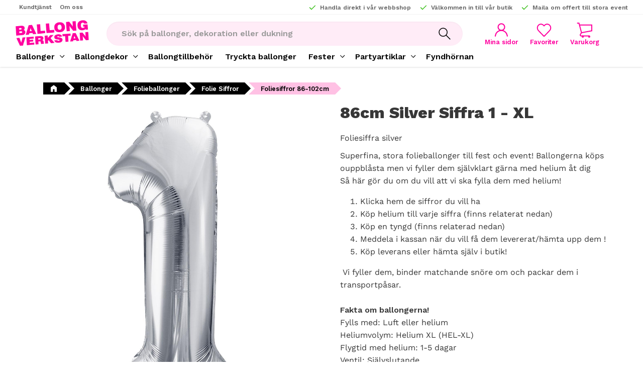

--- FILE ---
content_type: text/html; charset=UTF-8
request_url: https://www.ballongverkstan.se/product/86-cm-siffra-1-silver-folieballong
body_size: 19857
content:
<!DOCTYPE html>
<html
     id="product-page"    class="no-js has-boost-variant customer-accounts-enabled has-favorite-cart pricelist-1 incl-vat product-page product-49518 product-page-with-photoswipe category-292 root-category-276 theme-color-scheme-0 theme-background-pattern-0"
    lang="sv"
    dir="ltr"
    data-country="SE"
    data-currency="SEK"
>

    <head>
        <meta charset="UTF-8" />
        <title>Sifferballonger | Ballongsiffror | Många färger &amp; storlekar</title>
                    <meta name="description" content="Stora och små ballong siffror | Ballongverkstan i Stockholm har ballongsiffror med eller utan helium i många färger" />
                <meta name="viewport" content="width=device-width, initial-scale=1" />
        
                            <link rel="shortcut icon" href="https://cdn.starwebserver.se/shops/pialenabacala-se/files/logo-bv-icon.png?_=1692607103" />
        
                                    <link rel="canonical" href="https://www.ballongverkstan.se/product/86-cm-siffra-1-silver-folieballong" />
        
                        
        
                    <script type="application/ld+json">
                [{"@id":"https:\/\/www.ballongverkstan.se\/product\/86-cm-siffra-1-silver-folieballong","@context":"http:\/\/schema.org\/","name":"86cm Silver Siffra 1 - XL","description":"Foliesiffra silver","image":["https:\/\/cdn.starwebserver.se\/shops\/pialenabacala-se\/files\/60-fb1m-1-018.jpg"],"@type":"Product","sku":"60-FB1M-1-018","offers":{"@type":"Offer","price":"69","priceCurrency":"SEK","availability":"http:\/\/schema.org\/InStock","url":"https:\/\/www.ballongverkstan.se\/product\/86-cm-siffra-1-silver-folieballong","itemCondition":"http:\/\/schema.org\/NewCondition"},"gtin":"2900027399225","mpn":"FB1M-1-018","brand":{"@type":"Brand","name":"Partydeco"}}]            </script>
                    <script type="application/ld+json">
                [{"@context":"https:\/\/schema.org","@type":"BreadcrumbList","itemListElement":[{"@type":"ListItem","position":1,"name":"Ballonger","item":"https:\/\/www.ballongverkstan.se\/category\/ouppblastaballonger"},{"@type":"ListItem","position":2,"name":"Folieballonger","item":"https:\/\/www.ballongverkstan.se\/category\/folie-ballonger"},{"@type":"ListItem","position":3,"name":"Folie Siffror","item":"https:\/\/www.ballongverkstan.se\/category\/foliesiffror"},{"@type":"ListItem","position":4,"name":"Foliesiffror 86-102cm","item":"https:\/\/www.ballongverkstan.se\/category\/foliesiffrorstor"}]}]            </script>
        
                        
                <link rel="stylesheet" href="https://cdn.starwebserver.se/61980/css/shop/shop.combined.min.css" />
                    <link rel="stylesheet" href="https://cdn.starwebserver.se/61980/css/shop/advanced-variants.min.css" />
                                            <link rel="stylesheet" href="https://cdn.starwebserver.se/61980/css/shop/related-products-popup.min.css" />
                                            <!--<link href="https://fonts.googleapis.com/css2?family=Roboto:wght@900&display=swap" rel="stylesheet">-->
<link href="https://fonts.googleapis.com/css2?family=Montserrat:wght@400;700&display=swap" rel="stylesheet">

<link rel="stylesheet" href="https://fonts.googleapis.com/css2?family=Material+Symbols+Outlined:opsz,wght,FILL,GRAD@48,300,0,0" />

<link rel="preconnect" href="https://fonts.googleapis.com">
<link rel="preconnect" href="https://fonts.gstatic.com" crossorigin>
<link href="https://fonts.googleapis.com/css2?family=Work+Sans:wght@400;600;800&display=swap" rel="stylesheet">

<meta name="facebook-domain-verification" content="h8gq6lhg0jxi4bpa0y63eeirptgy2y" />

<!--<script src="//code.tidio.co/9dhoqptrvecf54v2uzywpuyo6pvbdexi.js"></script>-->


<!-----------------------------------
PRODUCT LAYOUT TOOL CONFIGURATION
INSTALLED: 2024-02-22 - Agnes
--------------------------------->

<link rel="preconnect" href="https://fonts.googleapis.com" />
<link rel="preconnect" href="https://fonts.gstatic.com" crossorigin />
<link
  href="https://fonts.googleapis.com/css2?family=Abril+Fatface&family=Amatic+SC:wght@400;700&family=Bebas+Neue&family=Dancing+Script:wght@400;500;600;700&family=EB+Garamond:ital,wght@0,400;0,500;0,600;0,700;1,400;1,500;1,600;1,700&family=Emilys+Candy&family=Pacifico&family=Permanent+Marker&family=Poppins:ital,wght@0,200;0,300;0,400;0,500;0,600;0,700;1,200;1,300;1,400;1,500;1,600;1,700&family=Ribeye+Marrow&family=Righteous&family=Saira+Stencil+One&family=Special+Elite&family=Tourney:wght@100;200;300;400;500&family=UnifrakturMaguntia&display=swap"
  rel="stylesheet"
/>

<script>
  // Cloudinary info - Get from customer
  const cloudName = 'dbbipf1xt';
  const application = 'lygz4kot';
  const shopID = 'pialenabacalaSe';

  // Default fallbacks
  const dpmm = 12; //Resolution (12dpmm = 300dpi)

  // Default settings if product specific settings doesnt exsists
  const PltV2 = {
  "u": [true, { "png": true, "svg": true, "jpg": true, "jpeg": true }], //Upload image
  "l": [true, { "g": true, "p": true }], //Image library
  "c": true, //Cropping (not svg)
  "t": [true, { "w": true, "s": true, "f": true, "c": true }], //Text
  "r": true, //Resize
  "p": "", //ID for image library
  "th": "", //ID for theme
  "ro": true, //Rotate
  "pwp": 80, //Print surface width (percent of image)
  "ppw": 10, //Print surface position, X (percent of image)
  "pph": 10, //Print surface position, Y (percent of image)
  "pwmm": 60, //Print surface width mm
  "phmm": 60, //Print surface height mm
  "dpmm": 25, //Resolution dots per mm
};

  // Strings for Logistic tags
  const settings = 'settings';

  // Rotation parameters
  const rotateMin = -180;
  const rotateMax = 180;
  const rotateStart = 0;

  // Font specific settings
  const fontSizeStart = 30;
  const fontWeights = [
    //Depends on chosen fonts
    {
      value: 100,
      key: 'Thin',
    },
    {
      value: 200,
      key: 'Extra Light',
    },
    {
      value: 300,
      key: 'Light',
    },
    {
      value: 400,
      key: 'Normal',
    },
    {
      value: 500,
      key: 'Medium',
      selected: true,
    },
    {
      value: 600,
      key: 'Semi Bold',
    },
    {
      value: 700,
      key: 'Bold',
    },
    {
      value: 800,
      key: 'Extra Bold',
    },
    {
      value: 900,
      key: 'Heavy',
    },
  ];

  //Themes for product specific options.
  const themes = {
    default: {
      fonts: [
        'Abril Fatface',
        'Emilys Candy',
        'EB Garamond',
        'Special Elite',
        'UnifrakturMaguntia',
        'Ribeye Marrow',
        'Poppins',
        'Bebas Neue',
        'Amatic SC',
        'Righteous',
        'Saira Stencil One',
        'Tourney',
        'Permanent Marker',
        'Dancing Script',
        'Pacifico',
      ],
      colors: [
        'white',
        'black',
        'blue',
        'dodgerblue',
        'green',
        'limegreen',
        'red',
        'orange',
        'yellow',
        'purple',
        'violet',
        'pink',
        'saddlebrown',
        'tan',
        'beige',
      ],
    },
    //Add more themes here
  };

  // Selectors
  // Where modals get appended
  const modalParentQuery = 'body';
  // Inserted after end
  let inputParentQuery = 'main div.product-price';
  // Where elements get appended
  let elementsContainerQuery = 'main div.figure-content';
  // Query of Size select input (Needs to be used with variant size settings)
  let sizeQuery = 'div.field-wrap.select-type.attributes-3';

  // Lets you change the text of buttons ect
  // To add more languages copy the following template into the function
  // 2 Languages
  /* 
  if(language.language == 'LANGUAGE TAG') {
    return 'Translation of swedish preset'
  } else {
    return 'Swedish preset'
  }
  */

  // More then 2 Languages
  /* 
  if(language.language == 'LANGUAGE TAG') {
    return 'Translation of swedish preset'
  } else if (language.language == 'LANGUAGE TAG') {
    return 'Translation of swedish preset'
  } else {
    return 'Swedish preset'
  }
  */

  const language = {
    language: document.querySelector('html').getAttribute('lang'),
    getUploadText: () => {
      return 'Ladda upp';
    },
    getUploadLabelText: (settingsData) => {
      if (settingsData.c) {
        return 'Välj och beskär bild';
      }
      return 'Välj bild';
    },
    getFileLabelText: () => {
      return 'Ladda upp bild';
    },
    getFileNewLabelText: () => {
      return 'Ladda upp ny bild';
    },
    getFormButtonText: () => {
      return 'Lägg till';
    },
    getFormCancelButtonText: () => {
      return 'Avbryt';
    },
    getEditInputLabel: () => {
      return 'Redigera Text';
    },
    getTextButtonText: () => {
      return 'Text';
    },
    getEditFormButtonText: () => {
      return 'Klar';
    },
    getConfirmationButton: () => {
      return 'Bekräfta';
    },
    getConfirmationText: () => {
      return 'Bekräfta tryckets utseende';
    },
    getSizeInputLabel: () => {
      return 'Textstorlek';
    },
    getweightSelectLabel: () => {
      return 'Texttjocklek';
    },
    getButtonContainerTitle: () => {
      return 'Lägg till bild och text';
    },
    getTextTitle: () => {
      return 'Skriv och lägg till text';
    },
    getRemoveCancelButtonText: () => {
      return 'Nej, avbryt';
    },
    getRemoveConfirmButtonText: () => {
      return 'Ja, ta bort objekt';
    },
    getRemoveCancelLabelText: () => {
      return 'Är du säker på att du vill ta bort detta objekt?';
    },
    getTextInputPlaceholder: () => {
      return 'Skriv din text här';
    },
    getRotationLabel: () => {
      return 'Rotera';
    },
    getSettingsExplaination: () => {
      return 'Bara Admins kan se detta. Använd länken nedan för att komma sidan där inställningarna till Product Layout Tool kan genereras.';
    },
    getSettingsButtonText: () => {
      return 'Till inställningarna';
    },
    getPreviewAnchor: () => {
      return 'Förhandsvisa';
    },
    getCenterLabelText: () => {
      return 'Centrera';
    },
    getOrderLabelText: () => {
      return 'Flytta lager';
    },
    getPositionLabelText: () => {
      return 'Position';
    },
    getFontFamilyLabel: () => {
      return 'Typsnitt';
    },
    getFontColorLabel: () => {
      return 'Textfärg';
    },
    getLibraryButtonText: () => {
      return 'Bild';
    },
    getLibraryTitleText: () => {
      return 'Bildbibliotek';
    },
    getWarningText: () => {
      return 'Lägg till tryck för att köpa';
    },
    getResizeLabel: () =>  {
      return 'Ändra storlek';
    },
    getConfirmationModalCancelText: () => {
      return 'Nej, jag är inte klar';
    }
  };
</script>
        
                            <link rel="stylesheet" href="https://cdn.starwebserver.se/61980/themes/william/css/theme-plugins.combined.min.css" />
                    <link rel="stylesheet" href="https://cdn.starwebserver.se/61980/themes/william/css/theme.min.css" />
        
                    <link rel="stylesheet" href="https://cdn.starwebserver.se/shops/pialenabacala-se/themes/william/css/shop-custom.min.css?_=1759314527" />
        
                <link href="https://fonts.googleapis.com/icon?family=Material+Icons" rel="stylesheet">

                <script>
            var docElement = document.documentElement;
            docElement.className = docElement.className.replace('no-js', 'js');
            eval(decodeURIComponent(Array.prototype.map.call(atob('[base64]'), function(c) {
                    return '%' + ('00' + c.charCodeAt(0).toString(16)).slice(-2)
                }).join('')));        </script>

                                            <meta property="og:site_name" content="Ballongverkstan" />
                                                <meta property="og:type" content="product" />
                                                <meta property="og:locale" content="sv_SE" />
                                                <meta property="og:title" content="Sifferballonger | Ballongsiffror | Många färger &amp; storlekar" />
                                                <meta property="og:url" content="https://www.ballongverkstan.se/product/86-cm-siffra-1-silver-folieballong" />
                                                <meta property="og:description" content="Stora och små ballong siffror | Ballongverkstan i Stockholm har ballongsiffror med eller utan helium i många färger" />
                                                <meta property="og:image" content="https://cdn.starwebserver.se/shops/pialenabacala-se/files/cache/60-fb1m-1-018_grande.jpg?_=1607022200" />
                            <meta name="sws:no-image-url" content="https://cdn.starwebserver.se/img/no-image.png" />

                    <script>
                !function(f,b,e,v,n,t,s)
                {if(f.fbq)return;n=f.fbq=function(){n.callMethod?
                n.callMethod.apply(n,arguments):n.queue.push(arguments)};
                if(!f._fbq)f._fbq=n;n.push=n;n.loaded=!0;n.version='2.0';
                n.queue=[];t=b.createElement(e);t.async=!0;
                t.src=v;s=b.getElementsByTagName(e)[0];
                s.parentNode.insertBefore(t,s)}(window, document,'script',
                'https://connect.facebook.net/en_US/fbevents.js');
                fbq('init', '752055208970850');
                fbq('track', 'PageView', null, {eventID: '696c7581bebcb9.70364630'});
            </script>
            <noscript><img height="1" width="1" style="display:none"
                src="https://www.facebook.com/tr?id=752055208970850&ev=PageView&noscript=1"
            /></noscript>
        
        
                  <script>
              (function(i,s,o,g,r,a,m){i['GoogleAnalyticsObject']=r;i[r]=i[r]||function(){
                  (i[r].q=i[r].q||[]).push(arguments)},i[r].l=1*new Date();a=s.createElement(o),
                  m=s.getElementsByTagName(o)[0];a.async=1;a.src=g;m.parentNode.insertBefore(a,m)
              })(window,document,'script','https://www.google-analytics.com/analytics.js','ga');
              ga('create', 'UA-221167885-1',
                                    'auto');
              ga('set', 'anonymizeIp', true);
              ga('send', 'pageview');
          </script>
        
        <script>
            var ecommerceContainerIdToProducts = {};

                      
            
            // use Object.assign to cast empty array to object
            ecommerceContainerIdToProducts = Object.assign({}, []);
                </script>

        
            </head>
    <body>
          
            <script
                async
                data-environment="production"
                src="https://js.klarna.com/web-sdk/v1/klarna.js"
                data-client-id=""
            ></script>
        
            <script>
                window.KlarnaOnsiteService = window.KlarnaOnsiteService || [];
            </script>
            
    
        
                                <div id="page-container">

    <header id="site-header" class="site-header">
        <div class="wrapper site-header-wrapper">
            <div class="content site-header-content">

                <div class="header-items">
                    <div class="header-item header-item-1 region header-region header-region-1 has-menu-block has-ace-text-block" data-region="headerTop" >
<nav class="block menu-block block-716 menu-block-with-flyout-menu class-service-menu custom custom-menu-block" aria-label="Meny">

    
    <ul class="menu menu-level-1" role="menubar">
                                <li class="menu-item menu-item-61 menu-level-1-item "
                            data-id="61"
                            data-level="1"
                            role="none"
                        >
                            <a href="/customer-service"  title="Kundtjänst"
                                class="menu-title menu-title-61 menu-level-1-title "
                                data-level="1"
                                role="menuitem"
                                
                            >Kundtjänst</a>
            
            
                        </li>
                        <li class="menu-item menu-item-75 menu-level-1-item "
                            data-id="75"
                            data-level="1"
                            role="none"
                        >
                            <a href="/page/om-oss"  title="Om oss"
                                class="menu-title menu-title-75 menu-level-1-title "
                                data-level="1"
                                role="menuitem"
                                
                            >Om oss</a>
            
            
                        </li>
            </ul>
</nav>

        <script type="text/x-mustache" id="nodesPartialTmpl">
    {{#nodes}}
        {{^hidden}}
            <li class="menu-item menu-item-{{nodeId}} menu-level-{{nodeLevel}}-item {{cssClasses}}{{#dynamicNode}} dynamic-menu-item{{/dynamicNode}}{{#hasChildren}} menu-item-has-children{{/hasChildren}}"
                data-id="{{nodeId}}"
                data-level="{{nodeLevel}}"
                role="none"
            >
                <a href="{{permalink}}" {{#newWindow}}target="_blank" rel="noopener"{{/newWindow}} title="{{value}}"
                    class="menu-title menu-title-{{nodeId}} menu-level-{{nodeLevel}}-title {{cssClasses}}{{#dynamicNode}} dynamic-menu-title{{/dynamicNode}}{{#hasChildren}} menu-title-has-children{{/hasChildren}}"
                    data-level="{{nodeLevel}}"
                    role="menuitem"
                    {{#hasChildren}}aria-haspopup="true" aria-expanded="false"{{/hasChildren}}
                >{{value}}</a>

                {{#hasChildren}}
                    <span class="{{#dynamicNode}}toggle-dynamic-child-menu{{/dynamicNode}}{{^dynamicNode}}toggle-static-child-menu{{/dynamicNode}} toggle-child-menu" role="button" tabindex="0" aria-label="Visa underkategorier" aria-expanded="false" aria-controls="submenu-{{nodeId}}"></span>

                    <ul class="menu menu-level-{{childNodeLevel}}" data-level="{{childNodeLevel}}" role="menu" aria-label="Underkategorier">
                        {{>nodesPartial}}
                    </ul>
                {{/hasChildren}}

            </li>
        {{/hidden}}
    {{/nodes}}
</script>
    <script type="text/x-mustache" id="menuTreeTmpl">
            {{>nodesPartial}}
        </script>
<div class="block ace-text-block block-724 class-usp-box">
    <ul class="class-header-list">
    <li class="class-header-item">
        <a href="/category/ballongdekor" class="usp-link">
            <span class="icon-check"></span>
            <p>Handla direkt i vår webbshop</p>
        </a>
    </li>
    <li class="class-header-item">
        <a href="/page/hem-butik" class="usp-link">
            <span class="icon-check"></span>
            <p>Välkommen in till vår butik</p>
        </a>
    </li>
    <li class="class-header-item">
        <a href="/page/hem-foretag" class="usp-link">
            <span class="icon-check"></span>
            <p>Maila om offert till stora event</p>
        </a>
    </li>
</ul>
</div>

<nav class="block menu-block block-718 menu-block-with-flyout-menu class-info-menu custom custom-menu-block" aria-label="Meny">

    
    <ul class="menu menu-level-1" role="menubar">
                                <li class="menu-item menu-item-96 menu-level-1-item "
                            data-id="96"
                            data-level="1"
                            role="none"
                        >
                            <a href="https://www.ballongverkstan.se/page/ballongdekor"  title="Portfolio"
                                class="menu-title menu-title-96 menu-level-1-title "
                                data-level="1"
                                role="menuitem"
                                
                            >Portfolio</a>
            
            
                        </li>
                        <li class="menu-item menu-item-102 menu-level-1-item "
                            data-id="102"
                            data-level="1"
                            role="none"
                        >
                            <a href="/page/specialdesign"  title="Specialdesignad ballongdekor"
                                class="menu-title menu-title-102 menu-level-1-title "
                                data-level="1"
                                role="menuitem"
                                
                            >Specialdesignad ballongdekor</a>
            
            
                        </li>
                        <li class="menu-item menu-item-56 menu-level-1-item "
                            data-id="56"
                            data-level="1"
                            role="none"
                        >
                            <a href="/page/ballonger-och-miljon"  title="Ballonger och miljön"
                                class="menu-title menu-title-56 menu-level-1-title "
                                data-level="1"
                                role="menuitem"
                                
                            >Ballonger och miljön</a>
            
            
                        </li>
                        <li class="menu-item menu-item-57 menu-level-1-item "
                            data-id="57"
                            data-level="1"
                            role="none"
                        >
                            <a href="/page/hem-butik"  title="Hem Butik"
                                class="menu-title menu-title-57 menu-level-1-title "
                                data-level="1"
                                role="menuitem"
                                
                            >Hem Butik</a>
            
            
                        </li>
                        <li class="menu-item menu-item-58 menu-level-1-item "
                            data-id="58"
                            data-level="1"
                            role="none"
                        >
                            <a href="/page/hem-foretag"  title="Hem Eventdekor"
                                class="menu-title menu-title-58 menu-level-1-title "
                                data-level="1"
                                role="menuitem"
                                
                            >Hem Eventdekor</a>
            
            
                        </li>
            </ul>
</nav>

</div>
                    <div class="header-item header-item-2">
                        <a href="https://www.ballongverkstan.se" id="home"><img id="shop-logo" src="https://cdn.starwebserver.se/shops/pialenabacala-se/files/logo-bv.png?_=1604309567" alt="Ballongverkstan" width="472" height="186" /></a>
                        <div class="region header-region header-region-2 has-search-block has-ace-text-block has-cart-block" data-region="headerMiddle" ><div class="block search-block block-35">
    <h3>Sök</h3>
    <div class="content">
        <form action="/search" method="get">
            <div class="field-wrap search-type required">
                <label for="search-field-block-35" class="caption"><span>Sök produkter & kategorier</span></label>
                <div class="control">
                    <input type="search" name="q" id="search-field-block-35" class="autocomplete" value="" placeholder="Sök" data-text-header="Produkter" data-text-link="Visa alla" aria-label="Sök produkter &amp; kategorier" />
                </div>
            </div>
            <button type="submit" aria-label="Sök"><span aria-hidden="true">Sök</span></button>
        </form>
    </div>
</div><div class="block ace-text-block block-717 class-mypages">
    <a href="/customer" class="class-login-link">
    <div class="img-box">
        <span class="login-icon"></span>
    </div>
    <p>Mina sidor</p>
</a>
</div>
    <div class="block favorite-cart-block block-37">
        <div class="favorite block open-off-canvas-favorites" role="button" tabindex="0" aria-label="Favoriter">
            <div class="favorite-wrap">
                <span class="favorite-title visually-hidden">Favoriter</span>
                <span class="favorite-item-count quantity">
                    <span class="favorite-items-count-label visually-hidden">Antal favoriter: </span>
                    <span class="number"></span>
                </span>
            </div>
        </div>
                <div class="favorite-cart block open-off-canvas-products">
            <div class="cart-wrap">
                <div class="header favorite-cart-header" href="/checkout" role="button" tabindex="0" aria-label="Kundvagn">
                    <span class="favorite-cart-title visually-hidden">Kundvagn</span>
                    <span class="product-item-count quantity">
                        <span class="cart-items-count-label visually-hidden">Antal produkter: </span>
                        <span class="number"></span>
                    </span>
                    <span class="favorite-cart-icon" aria-hidden="true"></span>
                </div>
            </div>
            <span class="cart-item-total-price quantity hide">
                <span class="number"></span>
            </span>
        </div>
            </div> <!-- /.favorite-cart-block -->
</div>
                    </div>
                    <div class="header-item header-item-3 region header-region header-region-3 has-menu-block has-ace-text-block" data-region="header" >
<nav class="block menu-block block-719 menu-block-with-mega-dropdown-menu custom custom-menu-block" aria-label="Meny">

    
    <ul class="menu menu-level-1" role="menubar">
                                <li class="menu-item menu-item-99 menu-level-1-item has-children dynamic-menu-item menu-item-has-children"
                            data-id="99"
                            data-level="1"
                            role="none"
                        >
                            <a href="/category/ouppblastaballonger"  title="Ballonger"
                                class="menu-title menu-title-99 menu-level-1-title has-children dynamic-menu-title menu-title-has-children"
                                data-level="1"
                                role="menuitem"
                                aria-haspopup="true" aria-expanded="false"
                            >Ballonger</a>
            
                                <span class="toggle-dynamic-child-menu toggle-child-menu" role="button" tabindex="0" aria-label="Visa underkategorier" aria-expanded="false" aria-controls="submenu-99"></span>
            
                                <ul class="menu menu-level-2" data-level="2" role="menu" aria-label="Underkategorier">
                                </ul>
            
                        </li>
                        <li class="menu-item menu-item-65 menu-level-1-item has-children dynamic-menu-item menu-item-has-children"
                            data-id="65"
                            data-level="1"
                            role="none"
                        >
                            <a href="/category/ballongdekor"  title="Ballongdekor"
                                class="menu-title menu-title-65 menu-level-1-title has-children dynamic-menu-title menu-title-has-children"
                                data-level="1"
                                role="menuitem"
                                aria-haspopup="true" aria-expanded="false"
                            >Ballongdekor</a>
            
                                <span class="toggle-dynamic-child-menu toggle-child-menu" role="button" tabindex="0" aria-label="Visa underkategorier" aria-expanded="false" aria-controls="submenu-65"></span>
            
                                <ul class="menu menu-level-2" data-level="2" role="menu" aria-label="Underkategorier">
                                </ul>
            
                        </li>
                        <li class="menu-item menu-item-101 menu-level-1-item "
                            data-id="101"
                            data-level="1"
                            role="none"
                        >
                            <a href="/category/ballongtillbehor"  title="Ballongtillbehör"
                                class="menu-title menu-title-101 menu-level-1-title "
                                data-level="1"
                                role="menuitem"
                                
                            >Ballongtillbehör</a>
            
            
                        </li>
                        <li class="menu-item menu-item-73 menu-level-1-item "
                            data-id="73"
                            data-level="1"
                            role="none"
                        >
                            <a href="/page/tryckta-ballonger"  title="Tryckta ballonger"
                                class="menu-title menu-title-73 menu-level-1-title "
                                data-level="1"
                                role="menuitem"
                                
                            >Tryckta ballonger</a>
            
            
                        </li>
                        <li class="menu-item menu-item-63 menu-level-1-item has-children dynamic-menu-item menu-item-has-children"
                            data-id="63"
                            data-level="1"
                            role="none"
                        >
                            <a href="/category/fester-dekor"  title="Fester"
                                class="menu-title menu-title-63 menu-level-1-title has-children dynamic-menu-title menu-title-has-children"
                                data-level="1"
                                role="menuitem"
                                aria-haspopup="true" aria-expanded="false"
                            >Fester</a>
            
                                <span class="toggle-dynamic-child-menu toggle-child-menu" role="button" tabindex="0" aria-label="Visa underkategorier" aria-expanded="false" aria-controls="submenu-63"></span>
            
                                <ul class="menu menu-level-2" data-level="2" role="menu" aria-label="Underkategorier">
                                </ul>
            
                        </li>
                        <li class="menu-item menu-item-69 menu-level-1-item has-children dynamic-menu-item menu-item-has-children"
                            data-id="69"
                            data-level="1"
                            role="none"
                        >
                            <a href="/category/partyartiklar"  title="Partyartiklar"
                                class="menu-title menu-title-69 menu-level-1-title has-children dynamic-menu-title menu-title-has-children"
                                data-level="1"
                                role="menuitem"
                                aria-haspopup="true" aria-expanded="false"
                            >Partyartiklar</a>
            
                                <span class="toggle-dynamic-child-menu toggle-child-menu" role="button" tabindex="0" aria-label="Visa underkategorier" aria-expanded="false" aria-controls="submenu-69"></span>
            
                                <ul class="menu menu-level-2" data-level="2" role="menu" aria-label="Underkategorier">
                                </ul>
            
                        </li>
                        <li class="menu-item menu-item-95 menu-level-1-item "
                            data-id="95"
                            data-level="1"
                            role="none"
                        >
                            <a href="/category/fyndhornan"  title="Fyndhörnan"
                                class="menu-title menu-title-95 menu-level-1-title "
                                data-level="1"
                                role="menuitem"
                                
                            >Fyndhörnan</a>
            
            
                        </li>
            </ul>
</nav>

<div class="block ace-text-block block-720 class-logo-box class-hide">
    <ul class="class-payment">
    <li><img src="https://x.klarnacdn.net/payment-method/assets/badges/generic/klarna.svg" alt="Klarna logo color" srcset="https://x.klarnacdn.net/payment-method/assets/badges/generic/klarna.svg"></li>
    <li><img src="https://cdn.sws-staging.se/shops/ballongverkstan-kl2/files/29-dhl.png?_=1580809955" alt="DHL logo" srcset="https://cdn.sws-staging.se/shops/ballongverkstan-kl2/files/29-dhl.png?_=1580809955"></li>
</ul>
</div>
<div class="block ace-text-block block-392 CheckoutPopup">
    <div id="myModal" class="modal">
    <div class="modal-content">
         <span class="close">&times;</span>
 <div class="col-1">
        <h2>Helium till ballongerna?</h2>
        <h4>Hej, har du köpt folieballonger och vill ha de fyllda med helium behöver du köpa till det: hitta rätt heliumfyllning som relaterad produkt till din folieballong, där hittar du även matchande ballongtyngd.</h4>
        <a href="/category/luftpump-heliumtub">Heliumtuber</a>
        <a href="/category/helium-heliumfyllnader">Heliumfyllning</a>
        <p>(har du köpt buketter så ingår det i priset)</p>
    </div>


    </div>
</div>
</div>
</div>
                </div>

            </div><!-- .content -->
        </div><!-- .wrapper -->
    </header><!-- #site-header -->

    <div id="content" class="site-content">

        <main id="main-content" aria-label="Huvudinnehåll" >

            <article class="region has-product-block has-related-products-block has-ace-text-block" data-region="0" >
    
    <div aria-live="polite" aria-atomic="true" class="visually-hidden favorite-status-announcer"></div>
    <div id="product-page-main-container" class="block product-block block-17">

        <script type="text/x-mustache" id="categoryBreadcrumbPartialTmpl">
            {{#nodes}}
                {{#isOpen}}
                    {{#openPage}}
                        <a href="{{shopUrl}}" class="breadcrumb"><span>{{name}}</span></a>
                    {{/openPage}}
                    {{^openPage}}
                        <span  class="breadcrumb">{{name}}</span>
                    {{/openPage}}
                    {{>categoryBreadcrumbPartial}}
                {{/isOpen}}
                {{^isOpen}}
                    {{#selected}}
                        {{#openPage}}
                            <a href="{{shopUrl}}" class="breadcrumb current-breadcrumb"><span>{{name}}</span></a>
                        {{/openPage}}
                        {{^openPage}}
                            <span class="breadcrumb">{{name}}</span>
                        {{/openPage}}
                    {{/selected}}
                {{/isOpen}}
            {{/nodes}}
        </script>

        <div class="breadcrumbs">
                                                    <a href="/category/ouppblastaballonger" class="breadcrumb"><span>Ballonger</span></a>
                                                                <a href="/category/folie-ballonger" class="breadcrumb"><span>Folieballonger</span></a>
                                                                                    <a href="/category/foliesiffror" class="breadcrumb"><span>Folie Siffror</span></a>
                                                                                                            <a href="/category/foliesiffrorstor" class="breadcrumb current-breadcrumb"><span>Foliesiffror 86-102cm</span></a>
                                                                                                                                                                                                                                                    </div>

    <script type="text/x-mustache" id="rootCategoriesBreadcrumbTmpl">
            {{#showBreadcrumbs}}
                {{#categories}}
                    {{>categoryBreadcrumbPartial}}
                {{/categories}}
            {{/showBreadcrumbs}}
        </script>

    <header class="product-header">
        <h1 class="product-name">86cm Silver Siffra 1 - XL</h1>
        <div class="short description product-short-description"><p>Foliesiffra silver</p></div>
    </header>

    <div class="dynamic-product-info has-volume-pricing">
                    <div class="product-media stock-status-1"
                data-stock-status-title="56 st i lager"
            >
                <figure>
                    <div class="figure-content">
                            <a class="featured img-wrap product-media-item" href="https://cdn.starwebserver.se/shops/pialenabacala-se/files/cache/60-fb1m-1-018_grande.jpg?_=1607022200" target="_blank" rel="noopener">
                            
                                <img src="https://cdn.starwebserver.se/shops/pialenabacala-se/files/cache/60-fb1m-1-018_grande.jpg?_=1607022200" width="645" height="1500" id="media-0" data-large-size="https://cdn.starwebserver.se/shops/pialenabacala-se/files/cache/60-fb1m-1-018_grande.jpg?_=1607022200" data-large-size-width="645" data-large-size-height="1500"  alt="86cm Silver Siffra 1 - XL" />
                                
                            </a>

                    </div>
                </figure>


            </div><!-- /.product-media -->


            <aside class="product-offer buyable" role="region" aria-label="Produkterbjudande">

                    <div class="product-price">
                            <span class="price"><span class="amount">69</span><span class="currency"> kr</span></span>
                            <span class="unit">/ <abbr title="Styck">st</abbr></span>
                    </div>


                
                <form class="add-to-cart-form product-list-container" novalidate data-ga-ecommerce-list-id="pdp">
                                                                                    <input type="hidden" name="sku" value="60-FB1M-1-018" />
                    
                    <div class="add-to-cart-wrap has-unit">
                                <div class="field-wrap number-type quantity-field">
                                    <label for="quantity-field" class="caption"><span>Antal</span></label>
                                    <div class="control">
                                        <input name="quantity" type="number" id="quantity-field" value="1" min="1" max="1000000" step="1" class="number" />
                                                                                                                            <label for="quantity-field" class="unit"><abbr title="Styck">st</abbr></label>
                                                                            </div>
                                </div>

                                <button type="submit" class="product-add-to-cart-action"><span>Köp</span></button>
                                                    <div class="toggle-favorite-action" data-sku="60-FB1M-1-018" data-bundle-config="" role="button" tabindex="0">
                                <span class="favorite ">
                                        <span class="favorite-title visually-hidden">Lägg till i favoriter</span>
                                </span>
                            </div>
                                            </div><!-- /.add-to-cart-wrap -->

                    <div class="product-status" hidden aria-hidden="true">
                        <p class="status-message" data-message="Nu finns produkten i &lt;a href=&quot;/checkout&quot;&gt;kundvagnen&lt;/a&gt;."></p>
                        <p class="view-cart">
                            <a class="product-status-checkout-link" href="/checkout">
                                <b>Till kassan</b>
                                <span class="cart-item-count">1</span>
                            </a>
                        </p>
                    </div>


                                                        </form>

                                <dl class="product-details">
                        <dt class="product-stock-status product-stock-status product-stock-status-1">Lagerstatus</dt>
                        <dd class="product-stock-status product-stock-status-1"><span>56 st i lager</span></dd>
                    <dt class="product-sku">Artikelnr</dt><dd class="product-sku">60-FB1M-1-018</dd>
                        <dt class="product-mpn">Tillv. artikelnr</dt><dd class="product-mpn">FB1M-1-018</dd>
                                        
                                                                                                            
                                            <dt class="product-manufacturer">Tillverkare</dt>
                        <dd class="product-manufacturer">
                                                            Partydeco                                                    </dd>
                    
                                    </dl><!-- /product-details -->


                

                                                    <p class="manufacturer-related-products">
                        <a href="/search?m=Partydeco">Visa alla produkter från Partydeco</a>
                    </p><!-- /.manufacturer-related-products -->
                
                
                                                            </aside><!-- /.product-offer -->

                            <script>
                    fbq('track', 'ViewContent', {
                        content_ids: ['60-FB1M-1-018'],
                        content_type: 'product',
                        content_name: '86cm Silver Siffra 1 - XL',
                        currency: 'SEK',
                        value: '69',
                    }, {eventID: '696c7581bc3358.36498132'});
                </script>
            
            
                    </div> <!-- /.dynamic-product-info -->

        <script type="text/x-mustache" id="dynamicProductInfoTmpl">
            <div class="product-media{{^hidePrice}}{{#stockStatusId}} stock-status-{{stockStatusId}}{{/stockStatusId}}{{#savePercentOnDiscountedPrice}} save-percent{{/savePercentOnDiscountedPrice}}{{/hidePrice}}{{#hasLabels}} has-product-label{{/hasLabels}}"{{^hidePrice}}{{#savePercentOnDiscountedPrice}}
                data-save-percent-title="Kampanj!"{{/savePercentOnDiscountedPrice}}{{/hidePrice}}
                {{#stockStatusText}}data-stock-status-title="{{stockStatusText}}"{{/stockStatusText}}
            >
                <figure{{#featuredImage.default}} class="no-image"{{/featuredImage.default}}>
                    {{#campaign}}
                        <div
                            class="campaign-label campaign-label-product-page"
                            style="background-color: #{{campaign.label.color}}; color: {{campaign.label.textColor}}">
                            {{campaign.label.text}}
                        </div>
                    {{/campaign}}
                    <div class="figure-content">
                        {{#featuredImage}}
                            {{#largeUrl}}<a class="featured img-wrap product-media-item" href="{{largeUrl}}" target="_blank" rel="noopener">{{/largeUrl}}
                            {{#featuredImage.default}}<div class="img-wrap">{{/featuredImage.default}}
                                <img src="{{url}}" width="{{width}}" height="{{height}}" id="media-0" {{#largeUrl}}data-large-size="{{largeUrl}}" data-large-size-width="{{largeWidth}}" data-large-size-height="{{largeHeight}}"{{/largeUrl}} {{#disableAutoZoom}}data-cloudzoom="disableZoom: true" {{/disableAutoZoom}} alt="{{alt}}" />
                                {{#featuredImage.default}}</div>{{/featuredImage.default}}
                            {{#largeUrl}}</a>{{/largeUrl}}
                        {{/featuredImage}}

                        {{#secondaryImages}}
                            <a href="{{largeUrl}}" class="img-wrap product-media-item" target="_blank" rel="noopener">
                                <img src="{{url}}" height="{{height}}" width="{{width}}" id="media-{{index}}" data-large-size="{{largeUrl}}" data-large-size-width="{{largeWidth}}" data-large-size-height="{{largeHeight}}" alt="{{alt}}" />
                            </a>
                        {{/secondaryImages}}
                    </div>
                </figure>

                {{^hidePrice}}
                    {{#savePercentOnDiscountedPrice}}
                        <div class="save-percent save-percent-info">
                            <span class="label">Spara</span>
                            <span class="percentage"><span class="value">{{savePercentOnDiscountedPrice}}</span> <span class="unit">%</span></span>
                        </div>
                    {{/savePercentOnDiscountedPrice}}
                {{/hidePrice}}

                {{#labels}}
                    <div class="product-label product-label-{{index}} product-label-id-{{labelId}} {{classes}}"  title="{{name}}" ><span>{{name}}</span></div>
                {{/labels}}
            </div><!-- /.product-media -->


            <aside class="product-offer{{#watchableForCustomer}} watchable{{/watchableForCustomer}}{{#buyable}} buyable{{/buyable}}{{^buyable}}{{^watchableForCustomer}} non-watchable-non-buyable{{/watchableForCustomer}}{{/buyable}}" role="region" aria-label="Produkterbjudande">
                {{#campaign}}
                    <div class="campaign-description-container campaign-label-corner-container">
                        <span
                            class="campaign-label-corner"
                            style="border-top-color: #{{campaign.label.color}};"
                        >
                        </span>
                        <span class="campaign-description-text">
                            {{campaign.description}}
                        </span>
                    </div>
                {{/campaign}}

                                {{^hidePrice}}
                    <div class="product-price">
                                                {{^originalPrice}}
                            {{{sellingPriceHtml}}}
                            <span class="unit">/ <abbr title="Styck">st</abbr></span>
                        {{/originalPrice}}
                        {{#originalPrice}}
                            <div class="selling-price" tabindex="0" role="text">
                                <span class="visually-hidden">Nedsatt pris: </span>
                                {{{sellingPriceHtml}}}
                                <span class="unit">/ <abbr title="Styck">st</abbr></span>
                            </div>
                            <div class="original-price" tabindex="0" role="text">
                                <span class="visually-hidden">Ordinarie pris: </span>
                                {{{originalPriceHtml}}}
                                <span class="unit">/ <abbr title="Styck">st</abbr></span>
                            </div>
                        {{/originalPrice}}
                    </div>
                    {{#historyCheapestPrice}}
                        <div class="price-history">
                            <span class="price-history-text">Lägsta pris senaste 30 dagar:</span>
                            <span class="price-history-value">{{{historyCheapestPrice}}}</span>
                        </div>
                    {{/historyCheapestPrice}}

                                        {{#volumePricing}}
                        {{#hasValidVolumePricesForCustomer}}
                            <div class="volume-pricing has-visible-volume-pricing-content">
                                <div class="volume-pricing-header">
                                    <span class="volume-pricing-header-title">{{{headerTitle}}}</span>
                                    <span class="toggle-volume-pricing-content"></span>
                                </div>
                                <div class="volume-pricing-content">
                                    {{#rows}}
                                        <div class="volume-pricing-row">
                                            <span class="volume">
                                                <span class="amount">{{volumeAmount}}</span>
                                                {{#unit}}<span class="unit"><abbr title="{{name}}">{{symbol}}</abbr></span>{{/unit}}
                                            </span>
                                            {{{volumePriceHtml}}}
                                            {{#unit}}<span class="divider">/</span><span class="unit"><abbr title="{{name}}">{{symbol}}</abbr></span>{{/unit}}
                                            {{#percentAmount}}
                                                <span class="percent">
                                                    <span class="amount">{{percentAmount}}</span><span class="unit">%</span>
                                                </span>
                                            {{/percentAmount}}
                                        </div>
                                    {{/rows}}
                                </div>
                            </div>
                        {{/hasValidVolumePricesForCustomer}}
                    {{/volumePricing}}
                {{/hidePrice}}

                
                <form class="add-to-cart-form product-list-container" novalidate data-ga-ecommerce-list-id="pdp">
                                                                                    <input type="hidden" name="sku" value="{{sku}}" />
                                                                        {{#isBundle}}
                            <div class="bundled-products">
                                {{#bundledProducts}}
                                    <div class="bundled-product" data-bundled-product-id="{{bundledProductId}}">
                                        <div class="bundled-product-image">
                                            {{#image}}
                                                {{#largeUrl}}
                                                    <a class="featured img-wrap product-media-item" href="{{largeUrl}}" target="_blank" rel="noopener">
                                                {{/largeUrl}}
                                                {{#default}}
                                                    <div class="img-wrap">
                                                {{/default}}
                                                <img src="{{url}}" width="{{width}}" height="{{height}}" id="media-bundled-{{bundledProductId}}-0" {{#largeUrl}}data-large-size="{{largeUrl}}" data-large-size-width="{{largeWidth}}" data-large-size-height="{{largeHeight}}"{{/largeUrl}} {{#disableAutoZoom}}data-cloudzoom="disableZoom: true" {{/disableAutoZoom}} alt="{{alt}}" />
                                                {{#default}}
                                                    </div>
                                                {{/default}}
                                                {{#largeUrl}}
                                                    </a>
                                                {{/largeUrl}}
                                            {{/image}}
                                        </div><!-- /.bundled-product-image -->
                                        <div class="bundled-product-options">
                                            <p class="bundled-product-title">
                                                {{^isHidden}}<a href="{{url}}">{{/isHidden}}
                                                    {{#hasVariants}}{{name}}{{/hasVariants}}
                                                    {{^hasVariants}}{{nameWithConcatAttributeValues}}{{/hasVariants}}
                                                {{^isHidden}}</a>{{/isHidden}}
                                            </p>
                                            <div class="bundled-product-fields" {{#hasVariants}}data-current-sku="{{sku}}"{{/hasVariants}}>
                                                {{#hasVariants}}
                                                    <input type="hidden" name="bundledProducts[{{bundledProductId}}][productId]" value="{{bundledProductId}}" />
                                                    {{#attributes}}
                                                        <div class="bundled-product-field field-wrap select-type attributes-{{id}} has-field-content">
                                                            <label for="attributes-{{id}}-select" class="caption"><span>{{name}}</span></label>
                                                            <div class="control">
                                                                <select name="bundledProducts[{{bundledProductId}}][attributes][{{id}}]" id="attributes-{{id}}-select" class="bundled-product-attribute-value-select{{#invalidSelection}} invalid-selection{{/invalidSelection}}" data-attribute-id="{{id}}">
                                                                    {{#values}}
                                                                    <option value="{{id}}"{{#selected}} selected{{/selected}}{{^active}} disabled{{/active}}>{{name}}{{^active}} (Ej tillgänglig){{/active}}</option>
                                                                    {{/values}}
                                                                </select>
                                                                {{#showInvalidSelectionMessage}}
                                                                <label class="error" for="attributes-{{id}}-select">Varianten är inte tillgänglig, prova ett annat alternativ.</label>
                                                                {{/showInvalidSelectionMessage}}
                                                            </div>
                                                        </div>
                                                    {{/attributes}}
                                                {{/hasVariants}}
                                                <div class="bundled-product-field">
                                                    <div class="bundled-product-field-fixed-quantity">{{quantity}} {{unitSymbol}}</div>
                                                </div>

                                                                                                    <div class="order-data">
                                                        {{#orderDataFieldTemplateData}}
                                                            <div class="field-wrap text-type">
                                                                <label for="bundled-order-data-{{bundledProductId}}-{{orderDataFieldId}}-field" class="caption">
                                                                <span>
                                                                    {{orderDataFieldName}}
                                                                </span>
                                                                    {{#isRequired}} <abbr class="required-asterisk" title="Obligatorisk">*</abbr>{{/isRequired}}
                                                                </label>
                                                                <div class="control">
                                                                    <input
                                                                            type="text"
                                                                            name="bundledOrderData[{{bundledProductId}}][{{orderDataFieldId}}]"
                                                                            id="bundled-order-data-{{bundledProductId}}-{{orderDataFieldId}}-field"
                                                                            placeholder="{{orderDataFieldName}}"
                                                                            maxlength="255"
                                                                            {{#isRequired}} required{{/isRequired}}
                                                                    />
                                                                </div>
                                                            </div>
                                                        {{/orderDataFieldTemplateData}}
                                                    </div>
                                                                                            </div><!-- /.bundled-product-fields -->
                                        </div><!-- /.bundled-product-options -->
                                    </div><!-- /.bundled-product -->
                                {{/bundledProducts}}
                            </div><!-- /.bundled-products -->
                        {{/isBundle}}
                    
                    <div class="add-to-cart-wrap has-unit">
                        {{^hidePrice}}
                            {{#buyable}}
                                <div class="field-wrap number-type quantity-field">
                                    <label for="quantity-field" class="caption"><span>Antal</span></label>
                                    <div class="control">
                                        <input name="quantity" type="number" id="quantity-field" value="1" min="1" max="1000000" step="1" class="number" />
                                                                                                                            <label for="quantity-field" class="unit"><abbr title="Styck">st</abbr></label>
                                                                            </div>
                                </div>

                                <button type="submit" class="product-add-to-cart-action"{{#invalidVariant}} disabled{{/invalidVariant}}><span>Köp</span></button>
                            {{/buyable}}
                        {{/hidePrice}}
                        {{#hidePrice}}
                            <p><a class="button" href="/customer?redirect=%2Fproduct%2F86-cm-siffra-1-silver-folieballong" rel="nofollow"><span>Logga in för priser</span></a></p>
                        {{/hidePrice}}
                                                    <div class="toggle-favorite-action" data-sku="{{sku}}" data-bundle-config="{{bundleWatchConfig}}" role="button" tabindex="0">
                                <span class="favorite {{#isFavorite}}favorite-active{{/isFavorite}}">
                                    {{#isFavorite}}
                                        <span class="favorite-title visually-hidden">Ta bort från favoriter</span>
                                    {{/isFavorite}}
                                    {{^isFavorite}}
                                        <span class="favorite-title visually-hidden">Lägg till i favoriter</span>
                                    {{/isFavorite}}
                                </span>
                            </div>
                                            </div><!-- /.add-to-cart-wrap -->

                    <div class="product-status" hidden aria-hidden="true">
                        <p class="status-message" data-message="Nu finns produkten i &lt;a href=&quot;/checkout&quot;&gt;kundvagnen&lt;/a&gt;."></p>
                        <p class="view-cart">
                            <a class="product-status-checkout-link" href="/checkout">
                                <b>Till kassan</b>
                                <span class="cart-item-count">1</span>
                            </a>
                        </p>
                    </div>

                                        {{#customerCanShop}}
                        {{#watchable}}
                            {{#isWatching}}
                                <button type="button" disabled>Bevakar</button>
                            {{/isWatching}}
                            {{^isWatching}}
                                <button
                                    type="button"
                                    data-variant-id="{{variantId}}"
                                    data-variant-name="{{variantName}}"
                                    data-bundle-watch-config="{{bundleWatchConfig}}"
                                    data-permalink="86-cm-siffra-1-silver-folieballong"
                                    data-name="86cm Silver Siffra 1 - XL"
                                    data-email=""
                                    data-text-signed-up="Bevakad"
                                    class="in-stock-notify"
                                    >Bevaka</button>
                            {{/isWatching}}
                        {{/watchable}}
                    {{/customerCanShop}}

                                                        </form>

                                <dl class="product-details">
                    {{#stockStatusValue}}
                        <dt class="product-stock-status {{stockStatusCssClass}}">{{stockStatusLabel}}</dt>
                        <dd class="{{stockStatusCssClass}}"><span>{{stockStatusValue}}</span></dd>
                    {{/stockStatusValue}}
                    <dt class="product-sku">Artikelnr</dt><dd class="product-sku">{{sku}}</dd>
                    {{#mpn}}
                        <dt class="product-mpn">Tillv. artikelnr</dt><dd class="product-mpn">{{mpn}}</dd>
                    {{/mpn}}
                                        
                                                                                                            
                                            <dt class="product-manufacturer">Tillverkare</dt>
                        <dd class="product-manufacturer">
                                                            Partydeco                                                    </dd>
                    
                                    </dl><!-- /product-details -->

                {{#hasAdditionalStockLocations}}
                <div class="product-stock-locations-wrap">
                    <h4>Lagerställen</h4>
                    <div class="product-stock-locations">
                        {{#additionalStockLocations}}
                        <div class="product-stock-location{{#stockStatusId}} status-id-{{stockStatusId}}{{/stockStatusId}}{{#stockStatusIdCode}} status-id-code-{{stockStatusIdCode}}{{/stockStatusIdCode}}{{#isEcommerceStockLocation}} ecommerce-stock-location{{/isEcommerceStockLocation}}">
                            <span class="product-stock-location-name">{{stockLocationName}}</span>
                            <span class="product-stock-location-status{{#stockStatusId}} product-stock-location-status-{{stockStatusId}}{{/stockStatusId}}">
                                <span class="product-stock-location-status-text">{{stockStatusText}}</span>
                            </span>
                        </div>
                        {{/additionalStockLocations}}
                    </div>
                    {{#includeStockLocationsExpandButton}}
                        <a href="#" class="expand-product-stock-locations-button">
                          <span class="more">Visa alla lagerställen</span>
                          <span class="less">Visa färre lagerställen</span>
                        </a>
                    {{/includeStockLocationsExpandButton}}
                </div>
                {{/hasAdditionalStockLocations}}

                                                    {{#documents}}
                        <h4></h4>
                        <ul class="product-documents">
                            {{#document}}
                                <li class="file-type file-type-{{extension}}">
                                    <a href="{{originalUrl}}" target="_blank" rel="noopener" data-file-type="{{extension}}">
                                        <span class="file-ext">{{extension}}</span>
                                        <span class="file-title">
                                            {{title}}{{^title}}{{name}}{{/title}}
                                        </span>
                                        <span class="file-size">{{formattedSize}}</span>
                                    </a>
                                </li>
                            {{/document}}
                        </ul>
                    {{/documents}}
                

                                                    <p class="manufacturer-related-products">
                        <a href="/search?m=Partydeco">Visa alla produkter från Partydeco</a>
                    </p><!-- /.manufacturer-related-products -->
                
                
                                                            </aside><!-- /.product-offer -->

                            <script>
                    fbq('track', 'ViewContent', {
                        content_ids: ['60-FB1M-1-018'],
                        content_type: 'product',
                        content_name: '86cm Silver Siffra 1 - XL',
                        currency: 'SEK',
                        value: '69',
                    }, {eventID: '696c7581bc3358.36498132'});
                </script>
            
            
            </script>

       
    <div id="in-stock-notify-wrap" class="hide">
        <div class="in-stock-notify-modal">
            <h3 id="modal-title" role="heading" aria-level="2"></h3>
            <p class="in-stock-notify-info">Lägg till en bevakning så meddelar vi dig så snart varan är i lager igen.</p>
            <p class="in-stock-notify-message hide" aria-live="polite" role="status">
                <b>Produkten är nu bevakad</b><br />
                Vi meddelar dig så snart varan är i lager igen.            </p>
            <div class="field-wrap email-type">
                <label for="in-stock-notify-email-field" class="caption"><span>E-postadress</span></label>
                <div class="control">
                    <input
                            type="email"
                            name="email"
                            value=""
                            id="in-stock-notify-email-field"
                            placeholder="E-postadress"
                    >
                </div>
            </div>
            <button type="button" title="Lägg till bevakning" class="add-to-in-stock-notify-button">Lägg till bevakning</button>
                            <p class="user-info-legal-notice">Dina personuppgifter behandlas i enlighet med vår <a href="/page/policy-och-cookies">integritetspolicy</a>.</p>
                    </div>
    </div>

    <section class="product-overview" role="region">

        <header class="product-overview-header">
            <h2 class="product-name">86cm Silver Siffra 1 - XL</h2>
            <div class="short description product-short-description">
                Foliesiffra silver            </div>
        </header>

        <div class="long description product-long-description">
            <p>Superfina, stora folieballonger till fest och event! Ballongerna köps ouppblåsta men vi fyller dem självklart gärna med helium åt dig&nbsp;</p>
<p>Så här gör du om du vill att vi ska fylla dem med helium!&nbsp;<br></p>
<ol><li>Klicka hem de siffror du vill ha&nbsp;
</li><li>Köp helium till varje siffra (finns relaterat nedan)&nbsp;
</li><li>Köp en tyngd (finns relaterad nedan)
</li><li>Meddela i kassan när du vill få dem levererat/hämta upp dem !
</li><li>Köp leverans eller hämta själv i butik!&nbsp;
</li></ol>
<p>&nbsp;Vi fyller dem, binder matchande snöre om och packar dem i transportpåsar.&nbsp;
</p>
<p><br></p>
<p><strong>Fakta om ballongerna!&nbsp;&nbsp;</strong></p>
<p>Fylls med: Luft eller helium<br>Heliumvolym: Helium XL (HEL-XL)<br>Flygtid med helium: 1-5 dagar<br>Ventil: Självslutande<br>Förpackning: 1 st<br>Sorteras: Restavfall/brännbart<br>Tyngd: Två metallringar eller en matchande ballongtyngd&nbsp;per siffra</p>
<p>#sifferballong #foliesiffror<br></p>        </div>

                        
                
                
    </section><!-- /.details -->
    <div class="related-products-wrap ">

        
        <h3>Relaterade produkter</h3>
        <ul
            class="related-products product-list-container gallery related-products-gallery gallery-layout-3"
            data-ga-ecommerce-list-id="PDPRelatedProducts">
            
<li
    class="gallery-item gallery-item-stock-status-1 has-favorite-option"
    
>
    <a
        href="/product/ballongtyngd-matchande"
        class="gallery-info-link product-info"
        title="Ballongtyngd matchande - Matchande ballongtyngd till buketter"
        data-sku="123456"
        data-id="10093"
    >

            <figure>
                <div class="figure-content">
                    <div class="img-wrap">
                        <img
                                                            src="https://cdn.starwebserver.se/shops/pialenabacala-se/files/cache/123456_tiny.jpg?_=1645725641"
                                srcset="https://cdn.starwebserver.se/shops/pialenabacala-se/files/cache/123456_micro.jpg?_=1645725641 100w, https://cdn.starwebserver.se/shops/pialenabacala-se/files/cache/123456_tiny.jpg?_=1645725641 300w"
                                        data-sizes="(max-width: 501px) 50vw, (max-width: 850px) calc(100vw / 3), (max-width: 1201px) 25vw, (max-width: 1601px) 20vw, (min-width: 1601px) calc(100vw / 6)"
                                                        width="300" height="300" title="" alt="Ballongtyngd matchande"
                            data-ratio="1"
                            data-view-format="square"
                        />
                    </div>
                </div>
            </figure>

        <div class="details">

            <div class="description gallery-item-description">
                <h3>Ballongtyngd matchande</h3>
                <p class="short-description">Matchande ballongtyngd till buketter</p>
                <p class="product-sku" title="Artikelnr">123456</p>
            </div>

                <div class="product-price">
                        <span class="price"><span class="amount">25</span><span class="currency"> kr</span></span>
                        <span class="unit">/ <abbr title="Styck">st</abbr></span>
                </div>
        </div><!-- /.details -->


    </a>
            <div class="icon-container">
            <div class="toggle-favorite-action" data-sku="123456" data-bundle-config="" role="button" tabindex="0">
                <span class="favorite ">
                        <span class="favorite-title visually-hidden">Lägg till i favoriter</span>
                </span>
            </div>
        </div>
    
    <div class="product-offer">
            <dl class="product-details">
                <dt class="stock-status-label">Lagerstatus</dt><dd class="stock-status">953 st i lager</dd>
            </dl>
                    <button type="button" class="button add-to-cart-action add-to-cart" data-name="Ballongtyngd matchande" data-sku="123456" data-price="25" data-currency="SEK"><span>Köp</span></button>
            </div><!-- /.product-offer -->
</li>
            
<li
    class="gallery-item gallery-item-stock-status-7 has-favorite-option"
    
>
    <a
        href="/product/helium-xl"
        class="gallery-info-link product-info"
        title="Helium - XL - Helium till volym XL"
        data-sku="Hel-XL"
        data-id="5240"
    >

            <figure>
                <div class="figure-content">
                    <div class="img-wrap">
                        <img
                                                            src="https://cdn.starwebserver.se/shops/pialenabacala-se/files/cache/helium_xl_tiny.jpg?_=1761137237"
                                srcset="https://cdn.starwebserver.se/shops/pialenabacala-se/files/cache/helium_xl_micro.jpg?_=1761137237 100w, https://cdn.starwebserver.se/shops/pialenabacala-se/files/cache/helium_xl_tiny.jpg?_=1761137237 300w"
                                        data-sizes="(max-width: 501px) 50vw, (max-width: 850px) calc(100vw / 3), (max-width: 1201px) 25vw, (max-width: 1601px) 20vw, (min-width: 1601px) calc(100vw / 6)"
                                                        width="300" height="300" title="" alt="Helium - XL"
                            data-ratio="1"
                            data-view-format="square"
                        />
                    </div>
                </div>
            </figure>

        <div class="details">

            <div class="description gallery-item-description">
                <h3>Helium - XL</h3>
                <p class="short-description">Helium till volym XL</p>
                <p class="product-sku" title="Artikelnr">Hel-XL</p>
            </div>

                <div class="product-price">
                        <span class="price"><span class="amount">100</span><span class="currency"> kr</span></span>
                        <span class="unit">/ <abbr title="Styck">st</abbr></span>
                </div>
        </div><!-- /.details -->


    </a>
            <div class="icon-container">
            <div class="toggle-favorite-action" data-sku="Hel-XL" data-bundle-config="" role="button" tabindex="0">
                <span class="favorite ">
                        <span class="favorite-title visually-hidden">Lägg till i favoriter</span>
                </span>
            </div>
        </div>
    
    <div class="product-offer">
            <dl class="product-details">
                <dt class="stock-status-label">Lagerstatus</dt><dd class="stock-status">I lager</dd>
            </dl>
                    <button type="button" class="button add-to-cart-action add-to-cart" data-name="Helium - XL" data-sku="Hel-XL" data-price="100" data-currency="SEK"><span>Köp</span></button>
            </div><!-- /.product-offer -->
</li>
        </ul>

        
    </div> <!-- /.related-products-wrap -->
<div class="block ace-text-block block-668">
    <div id="hr-recom-k63e4f4a09b27b70f46e162b0"></div>
</div>
<div class="block ace-text-block block-669">
    <div id="hr-recom-k63e4f4a09b27b70f46e162b3"></div>
</div>

</article>


        </main><!-- #main-content -->

        

    </div><!-- #content -->


    
        <footer id="site-footer" class="site-footer region footer-region has-text-block has-ace-text-block" data-region="footer" >
            <div class="wrapper site-footer-wrapper">
                <div class="content site-footer-content">

                        <div class="block text-block block-40 one-column-text-block one column-content" >
                <div class="column">
            <h3><strong>Företagsorder</strong></h3>
<p>Bacala Invest AB&nbsp;<br>Box 23047<br>104 35 Stockholm<br><br>Telefon 08-31 58 81<br>Mail: hej@ballongverkstan.se
</p>
<p>Org#: 556370-4369</p>
<p><em></em></p>
<h3><strong>
<p><a href="https://cdn.starwebserver.se/shops/pialenabacala-se/files/fargkarta-2022-ballongverkstan.pdf?_=1663768781" target="_blank"></a></p>
<p><a href="https://cdn.starwebserver.se/shops/pialenabacala-se/files/fargkarta-2022-ballongverkstan.pdf?_=1665580193"></a></p>
</strong></h3>
        </div>
            </div>
    <div class="block text-block block-91 one-column-text-block one column-content" >
                <div class="column">
            <h3><strong>Webbshop</strong></h3>
<p>Kundtjänst: 08-31 58 81<br>webbshop@ballongverkstan.se</p>
<p><strong><em><a href="/page/kopvillkor-konsument"><strong>Köpvillkor</strong></a></em></strong></p>
<p><strong><em><a href="/page/hur-handlar-jag"><strong>Hur handlar jag</strong><br></a><a href="/page/reklamation-och-retur"><strong>Reklamation & retur</strong><br></a></em></strong><a href="https://www.ballongverkstan.se/page/policy-och-cookies" target="_blank"><strong><em>Policy & cookies</em></strong></a></p>
        </div>
            </div>
    <div class="block text-block block-64 one-column-text-block one column-content" >
                <div class="column">
            <h3><strong>Butik&nbsp;</strong></h3>
<p>Sveavägen 133<br>11346&nbsp; Stockholm</p>
<p>Mail: hej@ballongverkstan.se<br>Telefon 08-31 58 81</p>
        </div>
            </div>
    <div class="block text-block block-92 one-column-text-block one column-content" >
                <div class="column">
            <h3><strong>Öppettider&nbsp;</strong></h3>
<p>Mån-fre 10-18<br>Lörd 10-16<br><a href="https://www.ballongverkstan.se/page/sarskilda-oppettider" target="_blank"><em><strong>Se här för särskilda öppettider!</strong></em></a></p>
        </div>
            </div>
<div class="block ace-text-block block-66 social-icons-wrapper">
    <h3>Häng med i våra sociala kanaler!</h3>
    <div class="social-icons">
                <a class="facebook" href="https://www.facebook.com/ballongverkstan.se" target="_blank" title="Facebook">
                    <div class="social-media-icon"><svg viewBox="0 0 512 512" preserveAspectRatio="xMidYMid meet"><path style="fill: white" d="M211.9 197.4h-36.7v59.9h36.7V433.1h70.5V256.5h49.2l5.2-59.1h-54.4c0 0 0-22.1 0-33.7 0-13.9 2.8-19.5 16.3-19.5 10.9 0 38.2 0 38.2 0V82.9c0 0-40.2 0-48.8 0 -52.5 0-76.1 23.1-76.1 67.3C211.9 188.8 211.9 197.4 211.9 197.4z"></path></svg></div>
                </a>
     
                <a class="instagram" href="https://www.instagram.com/ballongverkstan/" target="_blank" title="Instagram">
                    <div class="social-media-icon"><svg viewBox="0 0 512 512" preserveAspectRatio="xMidYMid meet"><path style="fill: white" d="M256 109.3c47.8 0 53.4 0.2 72.3 1 17.4 0.8 26.9 3.7 33.2 6.2 8.4 3.2 14.3 7.1 20.6 13.4 6.3 6.3 10.1 12.2 13.4 20.6 2.5 6.3 5.4 15.8 6.2 33.2 0.9 18.9 1 24.5 1 72.3s-0.2 53.4-1 72.3c-0.8 17.4-3.7 26.9-6.2 33.2 -3.2 8.4-7.1 14.3-13.4 20.6 -6.3 6.3-12.2 10.1-20.6 13.4 -6.3 2.5-15.8 5.4-33.2 6.2 -18.9 0.9-24.5 1-72.3 1s-53.4-0.2-72.3-1c-17.4-0.8-26.9-3.7-33.2-6.2 -8.4-3.2-14.3-7.1-20.6-13.4 -6.3-6.3-10.1-12.2-13.4-20.6 -2.5-6.3-5.4-15.8-6.2-33.2 -0.9-18.9-1-24.5-1-72.3s0.2-53.4 1-72.3c0.8-17.4 3.7-26.9 6.2-33.2 3.2-8.4 7.1-14.3 13.4-20.6 6.3-6.3 12.2-10.1 20.6-13.4 6.3-2.5 15.8-5.4 33.2-6.2C202.6 109.5 208.2 109.3 256 109.3M256 77.1c-48.6 0-54.7 0.2-73.8 1.1 -19 0.9-32.1 3.9-43.4 8.3 -11.8 4.6-21.7 10.7-31.7 20.6 -9.9 9.9-16.1 19.9-20.6 31.7 -4.4 11.4-7.4 24.4-8.3 43.4 -0.9 19.1-1.1 25.2-1.1 73.8 0 48.6 0.2 54.7 1.1 73.8 0.9 19 3.9 32.1 8.3 43.4 4.6 11.8 10.7 21.7 20.6 31.7 9.9 9.9 19.9 16.1 31.7 20.6 11.4 4.4 24.4 7.4 43.4 8.3 19.1 0.9 25.2 1.1 73.8 1.1s54.7-0.2 73.8-1.1c19-0.9 32.1-3.9 43.4-8.3 11.8-4.6 21.7-10.7 31.7-20.6 9.9-9.9 16.1-19.9 20.6-31.7 4.4-11.4 7.4-24.4 8.3-43.4 0.9-19.1 1.1-25.2 1.1-73.8s-0.2-54.7-1.1-73.8c-0.9-19-3.9-32.1-8.3-43.4 -4.6-11.8-10.7-21.7-20.6-31.7 -9.9-9.9-19.9-16.1-31.7-20.6 -11.4-4.4-24.4-7.4-43.4-8.3C310.7 77.3 304.6 77.1 256 77.1L256 77.1z"></path><path style="fill: white" d="M256 164.1c-50.7 0-91.9 41.1-91.9 91.9s41.1 91.9 91.9 91.9 91.9-41.1 91.9-91.9S306.7 164.1 256 164.1zM256 315.6c-32.9 0-59.6-26.7-59.6-59.6s26.7-59.6 59.6-59.6 59.6 26.7 59.6 59.6S288.9 315.6 256 315.6z"></path><circle style="fill: white" cx="351.5" cy="160.5" r="21.5"></circle></svg></div>
                </a>
                <a class="pinterest" href="https://www.pinterest.se/Ballongverkstan_dekor/_created/"><svg viewBox="-3 -3 82 82" width="40" style="display: block;"><circle cx="38" cy="38" fill="#ff009f" r="40"></circle><path d="M27.5 71c3.3 1 6.7 1.6 10.3 1.6C57 72.6 72.6 57 72.6 37.8 72.6 18.6 57 3 37.8 3 18.6 3 3 18.6 3 37.8c0 14.8 9.3 27.5 22.4 32.5-.3-2.7-.6-7.2 0-10.3l4-17.2s-1-2-1-5.2c0-4.8 3-8.4 6.4-8.4 3 0 4.4 2.2 4.4 5 0 3-2 7.3-3 11.4C35.6 49 38 52 41.5 52c6.2 0 11-6.6 11-16 0-8.3-6-14-14.6-14-9.8 0-15.6 7.3-15.6 15 0 3 1 6 2.6 8 .3.2.3.5.2 1l-1 3.8c0 .6-.4.8-1 .4-4.4-2-7-8.3-7-13.4 0-11 7.8-21 22.8-21 12 0 21.3 8.6 21.3 20 0 12-7.4 21.6-18 21.6-3.4 0-6.7-1.8-7.8-4L32 61.7c-.8 3-3 7-4.5 9.4z" fill="white" fill-rule="white"></path></svg></a>
    </div>
</div>
<div class="block ace-text-block block-363 my-welcome-message active">
    <div class="popup">
    <div class="col-1">
        <img src="https://cdn.starwebserver.se/shops/pialenabacala-se/files/cache/grossist-party2_grande.jpg">
    </div>
    <div class="col-2">
        
        <div class="class-text">
            
            <h1>
                Kära kund,
            </h1>
            
            <p>
                Just nu har vi stora fel i våra lagersaldon, detta gäller fler än 2000 produkter. Många produkter står felaktigt som slutsålda men finns i lager. Ni får gärna ringa oss så hjälper vi er med er beställning om detta gäller just det ni söker. Vi hoppas på att få detta löst så snart som möjligt!
            </p>
            <p>
                Ring <a href="tel:08-31 58 81">08-31 58 81</a> eller maila till <a href="webbshop@ballongverkstan.se">webbshop@ballongverkstan.se</a>
            </p>
        </div>
        
        <!--<button class="button button-private" href="">Privat</button>
        <a class="button" href="/page/hem-eventdekor">Företag</a>
        <a class="button" href="/page/hem-grossist">Återförsäljare</a>-->
    </div>
</div>
</div>
<div class="block ace-text-block block-609">
    <script>
(function() {
var aws = document.createElement('script');
aws.type = 'text/javascript';
if (typeof(aws.async) != "undefined") { aws.async = true; }
aws.src = 'https://d1pna5l3xsntoj.cloudfront.net/scripts/company/awAddGift.js#0495E15F1EC79F25529F149A955DCCA6';
var s = document.getElementsByTagName('script')[0];
s.parentNode.insertBefore(aws, s);
})();
</script>
</div>


                    

                </div><!-- .content -->
            </div><!-- .wrapper -->
        </footer><!-- #site-footer -->
    




    
        <div id="mobile-nav" class="region has-menu-block" role="contentinfo" data-region="mobileNav" >
            
<nav class="block menu-block block-71 custom custom-menu-block" aria-label="Meny">

    
    <ul class="menu menu-level-1" role="menubar">
                                <li class="menu-item menu-item-99 menu-level-1-item has-children dynamic-menu-item menu-item-has-children"
                            data-id="99"
                            data-level="1"
                            role="none"
                        >
                            <a href="/category/ouppblastaballonger"  title="Ballonger"
                                class="menu-title menu-title-99 menu-level-1-title has-children dynamic-menu-title menu-title-has-children"
                                data-level="1"
                                role="menuitem"
                                aria-haspopup="true" aria-expanded="false"
                            >Ballonger</a>
            
                                <span class="toggle-dynamic-child-menu toggle-child-menu" role="button" tabindex="0" aria-label="Visa underkategorier" aria-expanded="false" aria-controls="submenu-99"></span>
            
                                <ul class="menu menu-level-2" data-level="2" role="menu" aria-label="Underkategorier">
                                </ul>
            
                        </li>
                        <li class="menu-item menu-item-65 menu-level-1-item has-children dynamic-menu-item menu-item-has-children"
                            data-id="65"
                            data-level="1"
                            role="none"
                        >
                            <a href="/category/ballongdekor"  title="Ballongdekor"
                                class="menu-title menu-title-65 menu-level-1-title has-children dynamic-menu-title menu-title-has-children"
                                data-level="1"
                                role="menuitem"
                                aria-haspopup="true" aria-expanded="false"
                            >Ballongdekor</a>
            
                                <span class="toggle-dynamic-child-menu toggle-child-menu" role="button" tabindex="0" aria-label="Visa underkategorier" aria-expanded="false" aria-controls="submenu-65"></span>
            
                                <ul class="menu menu-level-2" data-level="2" role="menu" aria-label="Underkategorier">
                                </ul>
            
                        </li>
                        <li class="menu-item menu-item-101 menu-level-1-item "
                            data-id="101"
                            data-level="1"
                            role="none"
                        >
                            <a href="/category/ballongtillbehor"  title="Ballongtillbehör"
                                class="menu-title menu-title-101 menu-level-1-title "
                                data-level="1"
                                role="menuitem"
                                
                            >Ballongtillbehör</a>
            
            
                        </li>
                        <li class="menu-item menu-item-73 menu-level-1-item "
                            data-id="73"
                            data-level="1"
                            role="none"
                        >
                            <a href="/page/tryckta-ballonger"  title="Tryckta ballonger"
                                class="menu-title menu-title-73 menu-level-1-title "
                                data-level="1"
                                role="menuitem"
                                
                            >Tryckta ballonger</a>
            
            
                        </li>
                        <li class="menu-item menu-item-63 menu-level-1-item has-children dynamic-menu-item menu-item-has-children"
                            data-id="63"
                            data-level="1"
                            role="none"
                        >
                            <a href="/category/fester-dekor"  title="Fester"
                                class="menu-title menu-title-63 menu-level-1-title has-children dynamic-menu-title menu-title-has-children"
                                data-level="1"
                                role="menuitem"
                                aria-haspopup="true" aria-expanded="false"
                            >Fester</a>
            
                                <span class="toggle-dynamic-child-menu toggle-child-menu" role="button" tabindex="0" aria-label="Visa underkategorier" aria-expanded="false" aria-controls="submenu-63"></span>
            
                                <ul class="menu menu-level-2" data-level="2" role="menu" aria-label="Underkategorier">
                                </ul>
            
                        </li>
                        <li class="menu-item menu-item-69 menu-level-1-item has-children dynamic-menu-item menu-item-has-children"
                            data-id="69"
                            data-level="1"
                            role="none"
                        >
                            <a href="/category/partyartiklar"  title="Partyartiklar"
                                class="menu-title menu-title-69 menu-level-1-title has-children dynamic-menu-title menu-title-has-children"
                                data-level="1"
                                role="menuitem"
                                aria-haspopup="true" aria-expanded="false"
                            >Partyartiklar</a>
            
                                <span class="toggle-dynamic-child-menu toggle-child-menu" role="button" tabindex="0" aria-label="Visa underkategorier" aria-expanded="false" aria-controls="submenu-69"></span>
            
                                <ul class="menu menu-level-2" data-level="2" role="menu" aria-label="Underkategorier">
                                </ul>
            
                        </li>
                        <li class="menu-item menu-item-95 menu-level-1-item "
                            data-id="95"
                            data-level="1"
                            role="none"
                        >
                            <a href="/category/fyndhornan"  title="Fyndhörnan"
                                class="menu-title menu-title-95 menu-level-1-title "
                                data-level="1"
                                role="menuitem"
                                
                            >Fyndhörnan</a>
            
            
                        </li>
            </ul>
</nav>


<nav class="block menu-block block-726 class-info-menu custom custom-menu-block" aria-label="Meny">

    
    <ul class="menu menu-level-1" role="menubar">
                                <li class="menu-item menu-item-61 menu-level-1-item "
                            data-id="61"
                            data-level="1"
                            role="none"
                        >
                            <a href="/customer-service"  title="Kundtjänst"
                                class="menu-title menu-title-61 menu-level-1-title "
                                data-level="1"
                                role="menuitem"
                                
                            >Kundtjänst</a>
            
            
                        </li>
                        <li class="menu-item menu-item-75 menu-level-1-item "
                            data-id="75"
                            data-level="1"
                            role="none"
                        >
                            <a href="/page/om-oss"  title="Om oss"
                                class="menu-title menu-title-75 menu-level-1-title "
                                data-level="1"
                                role="menuitem"
                                
                            >Om oss</a>
            
            
                        </li>
            </ul>
</nav>


<nav class="block menu-block block-727 class-info-menu custom custom-menu-block" aria-label="Meny">

    
    <ul class="menu menu-level-1" role="menubar">
                                <li class="menu-item menu-item-96 menu-level-1-item "
                            data-id="96"
                            data-level="1"
                            role="none"
                        >
                            <a href="https://www.ballongverkstan.se/page/ballongdekor"  title="Portfolio"
                                class="menu-title menu-title-96 menu-level-1-title "
                                data-level="1"
                                role="menuitem"
                                
                            >Portfolio</a>
            
            
                        </li>
                        <li class="menu-item menu-item-102 menu-level-1-item "
                            data-id="102"
                            data-level="1"
                            role="none"
                        >
                            <a href="/page/specialdesign"  title="Specialdesignad ballongdekor"
                                class="menu-title menu-title-102 menu-level-1-title "
                                data-level="1"
                                role="menuitem"
                                
                            >Specialdesignad ballongdekor</a>
            
            
                        </li>
                        <li class="menu-item menu-item-56 menu-level-1-item "
                            data-id="56"
                            data-level="1"
                            role="none"
                        >
                            <a href="/page/ballonger-och-miljon"  title="Ballonger och miljön"
                                class="menu-title menu-title-56 menu-level-1-title "
                                data-level="1"
                                role="menuitem"
                                
                            >Ballonger och miljön</a>
            
            
                        </li>
                        <li class="menu-item menu-item-57 menu-level-1-item "
                            data-id="57"
                            data-level="1"
                            role="none"
                        >
                            <a href="/page/hem-butik"  title="Hem Butik"
                                class="menu-title menu-title-57 menu-level-1-title "
                                data-level="1"
                                role="menuitem"
                                
                            >Hem Butik</a>
            
            
                        </li>
                        <li class="menu-item menu-item-58 menu-level-1-item "
                            data-id="58"
                            data-level="1"
                            role="none"
                        >
                            <a href="/page/hem-foretag"  title="Hem Eventdekor"
                                class="menu-title menu-title-58 menu-level-1-title "
                                data-level="1"
                                role="menuitem"
                                
                            >Hem Eventdekor</a>
            
            
                        </li>
            </ul>
</nav>


        </div>
    

</div><!-- #page-container -->
        

        <div class="browser-warning">
            <div class="browser-warning-content">
                <p><strong>JavaScript seem to be disabled in your browser.</strong></p>
                <p>You must have JavaScript enabled in your browser to utilize the functionality of this website.</p>
            </div>
        </div>


        
                <div id="sw-confirm">
    <div class="sw-confirm-overlay"></div>
    <div class="sw-confirm-content">
        <span class="icon"></span>
        <div class="sw-confirm-message"></div>
        <div class="sw-confirm-buttons">
            <button type="button" class="sw-confirm-no">Avbryt</button>
            <button type="button" class="sw-confirm-yes">Okej</button>
        </div>
    </div>
</div>

        <!-- Discount code -->
        
                                    <script src="https://ajax.googleapis.com/ajax/libs/jquery/1.12.0/jquery.min.js"
             integrity="sha384-XxcvoeNF5V0ZfksTnV+bejnCsJjOOIzN6UVwF85WBsAnU3zeYh5bloN+L4WLgeNE"
             crossorigin="anonymous"></script>
            <script>window.jQuery || document.write('<script src="https://cdn.starwebserver.se/61980/vendors/scripts/jquery-1.12.0.min.js" crossorigin="anonymous"><\/script>')</script>
         
        <!--[if IE]>
            <script src="https://cdn.starwebserver.se/61980/vendors/scripts/jquery.placeholder.min.js" crossorigin="anonymous"></script>
        <![endif]-->

                <script src="https://cdn.starwebserver.se/61980/js/shop/shop.combined.min.js" crossorigin="anonymous"></script>

                
                
        <script>
            var warningPageHasUnsavedChangesText = 'Du har osparade ändringar. Lämnar du sidan innan du sparat kommer dessa ändringar att förloras.',
                errorActionRequestFailedText = 'Anropet misslyckades. Försök igen senare.',
                primaryLangCode = 'sv',
                currentLangCode = 'sv',
                currentLangCodeHasHostnameDefault = Boolean(),
                subdomainHostnameUrl = 'https://pialenabacala-se.starwebserver.se',
                checkoutUrl = '/checkout'
           ;
            sw.localizedThemeTexts = {"openSearchBlockWithFullwidthAriaLabel":"\u00d6ppna s\u00f6kf\u00e4ltet","closeSearchBlockWithFullwidthAriaLabel":"St\u00e4ng s\u00f6kf\u00e4ltet","openSearchBlockWithExpandAriaLabel":"\u00d6ppna s\u00f6kf\u00e4ltet","closeSearchBlockWithExpandAriaLabel":"St\u00e4ng s\u00f6kf\u00e4ltet","openMobileMenuAriaLabel":"\u00d6ppna meny","closeMobileMenuAriaLabel":"St\u00e4ng meny","mobileMenuTitle":"Meny","productAddedToFavoritesMessage":"Produkt tillagd till favoriter","productRemovedFromFavoritesMessage":"Produkt borttagen fr\u00e5n favoriter","productAddedToCartMessage":"%name% har lagts till i varukorgen","galleryLayoutGrid":"Rutn\u00e4tsvy","galleryLayoutList":"Listvy","goToSlideAriaLabel":"G\u00e5 till bild %number%","galleryLayoutChanged":"Visningsvy \u00e4ndrad till %layout%","removeFilter":"Ta bort filter","addToFavorites":"L\u00e4gg till i favoriter","removeFromFavorites":"Ta bort fr\u00e5n favoriter"};
        </script>

        
                    <script src="https://cdn.starwebserver.se/61980/themes/william/js/theme-plugins.combined.min.js" crossorigin="anonymous"></script>
                    <script src="https://cdn.starwebserver.se/61980/themes/william/js/theme.min.js" crossorigin="anonymous"></script>
                                            <script src="https://cdn.jsdelivr.net/npm/vue@3.4.5/dist/vue.global.prod.js"></script>
                                        <script src="https://cdn.starwebserver.se/61980/js/shop/advanced-variants.min.js" crossorigin="anonymous"></script>
                                            <script src="https://cdn.starwebserver.se/61980/js/shop/related-products-popup.min.js" crossorigin="anonymous"></script>
            <script type="text/x-mustache" id="relatedProductsPopupTmpl">
<div class="rpp-container">
    <div class="rpp-content">
        <div class="rpp-header"><h2>Andra produkter du kanske gillar</h2> <span class="rpp-close remove-item-action"></span></div>
        <div class="rpp-body">
            <ul class="rpp-list products gallery products-gallery product-list-container gallery-layout-4 has-info-buy-buttons" >
                {{#products}}
                    <li class="gallery-item{{^hidePrice}}{{#savePercentOnDiscountedPrice}} save-percent{{/savePercentOnDiscountedPrice}}{{/hidePrice}}{{#isBundle}} is-bundle{{/isBundle}}{{#hasBoostVariants}} has-boost-variants{{/hasBoostVariants}}{{#hasVariants}} has-product-variants{{/hasVariants}}{{#hasLabels}} has-product-label{{/hasLabels}}{{#stockStatusId}} gallery-item-stock-status-{{stockStatusId}}{{/stockStatusId}}"
                        {{^hidePrice}}{{#savePercentOnDiscountedPrice}}data-save-percent-title="Kampanj!" {{/savePercentOnDiscountedPrice}}{{/hidePrice}}>
                        <a
                            href="{{url}}"
                            class="gallery-info-link product-info"
                            title="{{name}} - {{shortDescription}}"
                            data-sku="{{sku}}"
                            data-id="{{id}}"
                        >
                            {{#image}}
                                <figure {{#default}} class="no-image"{{/default}}>
                                    <div class="figure-content">
                                        <div class="img-wrap{{#secondaryImage}} has-hover{{/secondaryImage}}">
                                            <img
                                                src="{{url}}"
                                                {{#srcset}}srcset="{{srcset}}" sizes="(max-width: 500px) 50vw, (max-width: 850px) calc(100vw / 3), (min-width: 851px) 25vw"{{/srcset}}
                                            width="{{width}}"
                                            height="{{height}}"
                                            title="{{title}}"
                                            alt="{{alt}}"
                                            />
                                            {{#secondaryImage}}
                                            <img
                                                src="{{url}}"
                                                class="hover"
                                                {{#srcset}}srcset="{{srcset}}" sizes="(max-width: 500px) 50vw, (max-width: 850px) calc(100vw / 3), (min-width: 851px) 25vw"{{/srcset}}
                                            width="{{width}}"
                                            height="{{height}}"
                                            title="{{title}}"
                                            alt="{{alt}}"
                                            />
                                            {{/secondaryImage}}
                                        </div>
                                    </div>
                                </figure>
                            {{/image}}

                            <div class="details{{#hidePrice}} no-price{{/hidePrice}}">
                                <div class="description gallery-item-description">
                                    <h3>{{name}}</h3>
                                    <p class="short-description">{{shortDescription}}</p>
                                    <p class="product-sku" title="Artikelnr">{{sku}}</p>
                                    {{#reviews}}
                                        <div class="rating rating-{{reviews.average}}" title="Betyg: {{reviews.average}} av 5 stjärnor. Baserat på {{reviews.total}} betyg">
                                            <span class="rating-value">Betyg: <span>{{reviewsScores.averageRatingScore}}</span> av</span>
                                            <span class="review-count">Baserat på <span>{{reviews.total}}</span> betyg.</span>
                                        </div>
                                    {{/reviews}}
                                </div>

                                {{^hidePrice}}
                                    <div class="product-price">
                                        {{^originalPrice}}
                                            {{{sellingPriceHtml}}}
                                            <span class="unit">/ <abbr title="{{unitName}}">{{unitSymbol}}</abbr></span>
                                        {{/originalPrice}}
                                        {{#originalPrice}}
                                            <div class="selling-price">
                                                {{{sellingPriceHtml}}}
                                                <span class="unit">/ <abbr title="{{unitName}}">{{unitSymbol}}</abbr></span>
                                            </div>
                                            <div class="original-price">
                                                {{{originalPriceHtml}}}
                                                <span class="unit">/ <abbr title="{{unitName}}">{{unitSymbol}}</abbr></span>
                                            </div>
                                        {{/originalPrice}}
                                    </div>
                                    {{#historyCheapestPrice}}
                                        <div class="price-history">
                                            <span class="price-history-text">Lägsta pris senaste 30 dagar:</span>
                                            <span class="price-history-value">{{{historyCheapestPrice}}}</span>
                                        </div>
                                    {{/historyCheapestPrice}}
                                {{/hidePrice}}
                            </div><!-- /.details -->

                            {{^hidePrice}}
                                {{#savePercentOnDiscountedPrice}}
                                    <div class="save-percent save-percent-info">
                                        <span class="label">Spara</span>
                                        <span class="percentage"><span class="value">{{savePercentOnDiscountedPrice}}</span> <span class="unit">%</span></span>
                                    </div>
                                {{/savePercentOnDiscountedPrice}}
                            {{/hidePrice}}

                            {{#labels}}
                                <div class="product-label product-label-{{index}} product-label-id-{{labelId}} {{classes}}" title="{{name}}"><span>{{name}}</span></div>
                            {{/labels}}
                        </a>
                        <div class="icon-container">
                                                            <div class="toggle-favorite-action" data-sku="{{sku}}" data-bundle-config="{{bundleWatchConfig}}">
                                    <span class="favorite {{#isFavorite}}favorite-active{{/isFavorite}}"></span>
                                </div>
                                                    </div>
                        <div class="product-offer">
                            {{#stockStatusText}}
                                <dl class="product-details">
                                    <dt class="stock-status-label">Lagerstatus</dt>
                                    <dd class="stock-status">{{stockStatusText}}</dd>
                                </dl>
                            {{/stockStatusText}}
                            {{^hidePrice}}
                                {{#buyable}}
                                    <button type="button" class="button add-to-cart-action add-to-cart" data-name="{{name}}" data-sku="{{sku}}" data-price="{{sellingPrice}}"
                                            data-currency="SEK"><span>Köp</span></button>
                                {{/buyable}}
                                {{^buyable}}
                                    <a href="{{url}}" class="button info"><span>Info</span></a>
                                {{/buyable}}
                            {{/hidePrice}}
                            {{#hidePrice}}
                                <a href="{{url}}" class="button info"><span>Info</span></a>
                            {{/hidePrice}}
                        </div><!-- /.product-offer -->
                    </li>
                {{/products}}
                {{^products}}
                    <li class="no-products">Inga produkter hittades.</li>
                {{/products}}
            </ul>
        </div>
        <div class="rpp-checkout-btn">
            <a class="product-status-checkout-link" href="/checkout">Till kassan</a>
        </div>
    </div>
</div>
</script>
                                    <script src="https://cdn.starwebserver.se/shops/pialenabacala-se/themes/william/js/shop-custom.min.js?_=1759314527" crossorigin="anonymous"></script>
                
        
        <!-- Favorite/Shopping Cart -->
                    <div id="shopping-favorite-cart"></div>
            <script src="https://cdn.starwebserver.se/61980/js/shop/modules/shopping-favorite-cart.min.js"></script>
        
    </body>
</html>
<!-- 0.128s -->